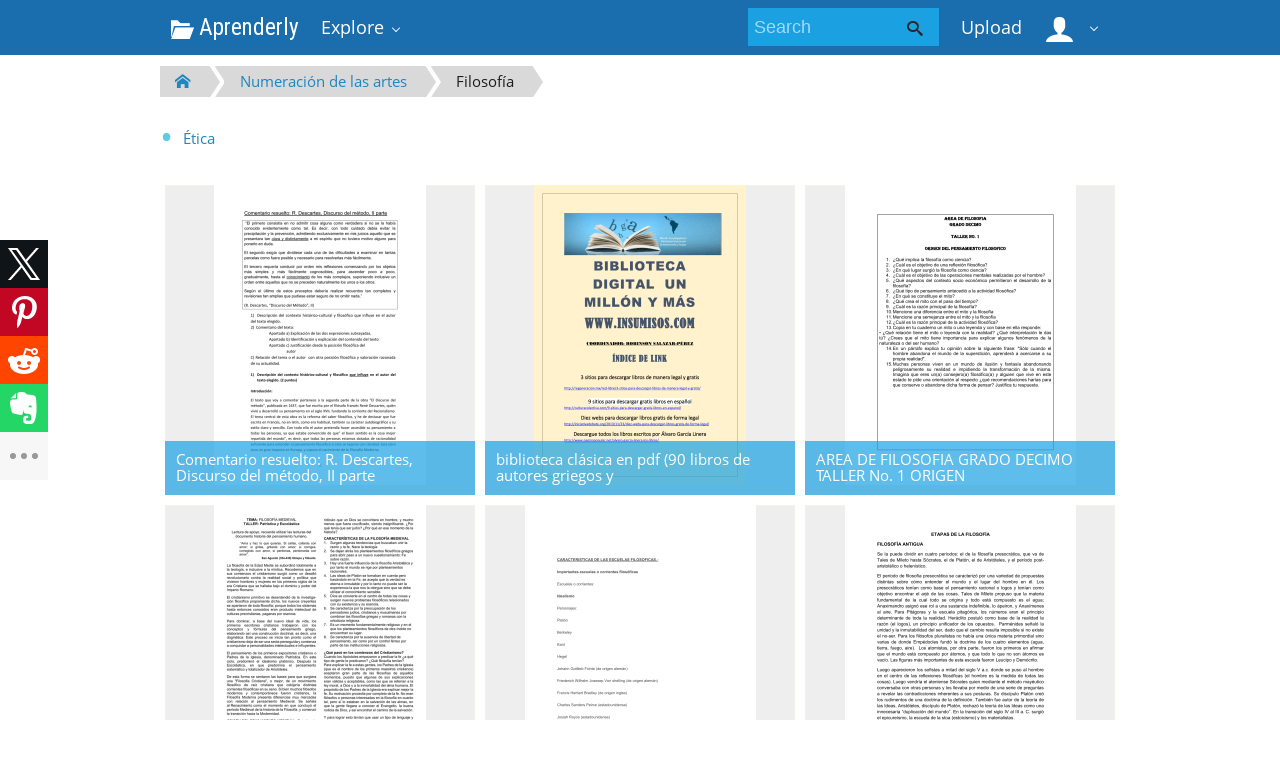

--- FILE ---
content_type: text/html;charset=UTF-8
request_url: https://aprenderly.com/catalog/Numeraci%C3%B3n+de+las+artes/Filosof%C3%ADa
body_size: 6454
content:



    

 
<!DOCTYPE html>
<html>
<head lang="en">
    <meta charset="UTF-8">
    <meta http-equiv="X-UA-Compatible" content="IE=edge">
    <meta name="viewport" content="width=device-width, initial-scale=1.0, maximum-scale=1.0, user-scalable=no">

            <title>Study documents, essay examples, research papers, course notes and other - aprenderly.com
  - Aprenderly</title>
        <meta property="og:title" content="Study documents, essay examples, research papers, course notes and other - aprenderly.com
  - Aprenderly">
    
    
    
            <link href="https://fonts.googleapis.com/css?family=Roboto+Condensed&display=swap" rel="stylesheet">

        <link rel="apple-touch-icon" sizes="180x180" href="/favicon/aprenderly/apple-touch-icon.png">
        <link rel="icon" type="image/png" sizes="32x32" href="/favicon/aprenderly/favicon-32x32.png">
        <link rel="icon" type="image/png" sizes="16x16" href="/favicon/aprenderly/favicon-16x16.png">
        <link rel="manifest" href="/favicon/aprenderly/site.webmanifest">
        <link rel="mask-icon" href="/favicon/aprenderly/safari-pinned-tab.svg" color="#5bbad5">
        <link rel="shortcut icon" href="/favicon/aprenderly/favicon.ico">
        <meta name="msapplication-TileColor" content="#ffffff">
        <meta name="msapplication-config" content="/favicon/aprenderly/browserconfig.xml">
        <meta name="theme-color" content="#ffffff">
    
    <link href="/theme/metroui/static/metro-ui@3.0.18/build/css/metro.css" rel="stylesheet">
    <link href="/theme/metroui/static/metro-ui@3.0.18/build/css/metro-colors.css" rel="stylesheet">
    <link href="/theme/metroui/static/metro-ui@3.0.18/build/css/metro-icons.css" rel="stylesheet">
    <link href="/theme/metroui/static/metro-ui@3.0.18/build/css/metro-responsive.css" rel="stylesheet">
    <link href="/theme/metroui/static/metro-ui@3.0.18/build/css/metro-rtl.css" rel="stylesheet">
    <link href="/theme/metroui/static/metro-ui@3.0.18/build/css/metro-schemes.css" rel="stylesheet">

    <link href="/theme/metroui/static/widgets.css" rel="stylesheet">
    <link href="/theme/metroui/static/common.css" rel="stylesheet">

    <script type="text/javascript">
        var gaUserId = 2;
        var gaUserType = 'empty';
    </script>

            
    
    

    <script async crossorigin="anonymous"
    src="https://pagead2.googlesyndication.com/pagead/js/adsbygoogle.js?client=ca-pub-4574181568230206"></script>
<!--script async crossorigin="anonymous" data-cfasync="false"
    src="https://pagead2.googlesyndication.com/pagead/js/adsbygoogle.js?client=ca-pub-7958472158675518"></script-->
<script>
(function(i,s,o,g,r,a,m){i['GoogleAnalyticsObject']=r;i[r]=i[r]||function(){
(i[r].q=i[r].q||[]).push(arguments)},i[r].l=1*new Date();a=s.createElement(o),
m=s.getElementsByTagName(o)[0];a.async=1;a.src=g;m.parentNode.insertBefore(a,m)
})(window,document,'script','https://www.google-analytics.com/analytics.js','ga');
ga('create', 'UA-110184623-2', 'auto');
ga('send', 'pageview');
</script>

</head>
<body>

        
    
<nav >
    <div class="app-bar bg-darkCyan" data-role="appbar">
        <div class="container">        <ul class="app-bar-menu">
            <li>
                <a class="nav-brand condensed" href="/">
                                            <i class="mif-folder-open"></i>
                                        Aprenderly
</a>
            </li>
            <li>
                <a class="dropdown-toggle" id="nav-catalog-link" href="#">
                    Explore                </a>
                <div class="app-bar-drop-container" id="nav-catalog"
                        data-role="dropdown" data-no-close="false"
                        data-toggle-element="#nav-catalog-link">
                    <div class="grid no-responsive">
                        <div class="row cells4">
                            <div class="cell">
                                <ul class="sidebar2 navy menu">
                                                                            <li  class="active" >
                                            <a href="#cat6">
                                                Ciencia
                                            </a>
                                        </li>
                                                                            <li >
                                            <a href="#cat11">
                                                Ciencias sociales
                                            </a>
                                        </li>
                                                                            <li >
                                            <a href="#cat39">
                                                Historia
                                            </a>
                                        </li>
                                                                            <li >
                                            <a href="#cat20">
                                                Ingeniería
                                            </a>
                                        </li>
                                                                            <li >
                                            <a href="#cat3">
                                                Matemáticas
                                            </a>
                                        </li>
                                                                            <li >
                                            <a href="#cat15">
                                                Negocio
                                            </a>
                                        </li>
                                                                            <li >
                                            <a href="#cat35">
                                                Numeración de las artes
                                            </a>
                                        </li>
                                                                    </ul>
                            </div>
                            <div class="cell colspan3">
                                                                                                    <div class="row  cells frame" id="cat3">
                                        <div class="cell">
                                            <h4>Top subcategories
</h4>
                                            <ul class="simple-list">
                                                                                                <li>
                                                    <a href="/catalog/Matem%C3%A1ticas/Advanced+Math">
                                                        Advanced Math
                                                    </a>
                                                                                                <li>
                                                    <a href="/catalog/Matem%C3%A1ticas/Estad%C3%ADsticas+y+Probabilidades">
                                                        Estadísticas y Probabilidades
                                                    </a>
                                                                                                <li>
                                                    <a href="/catalog/Matem%C3%A1ticas/Geometr%C3%ADa">
                                                        Geometría
                                                    </a>
                                                                                                <li>
                                                    <a href="/catalog/Matem%C3%A1ticas/Trigonometry">
                                                        Trigonometry
                                                    </a>
                                                                                                <li>
                                                    <a href="/catalog/Matem%C3%A1ticas/%C3%81lgebra">
                                                        Álgebra
                                                    </a>
                                                                                                <li>
                                                    <a href="/catalog/Matem%C3%A1ticas">
                                                        other
                                                        &rarr;
                                                    </a>
                                            </ul>
                                        </div>
                                                                            </div>
                                                                    <div class="row  cells frame" id="cat6">
                                        <div class="cell">
                                            <h4>Top subcategories
</h4>
                                            <ul class="simple-list">
                                                                                                <li>
                                                    <a href="/catalog/Ciencia/Astronom%C3%ADa">
                                                        Astronomía
                                                    </a>
                                                                                                <li>
                                                    <a href="/catalog/Ciencia/Biolog%C3%ADa">
                                                        Biología
                                                    </a>
                                                                                                <li>
                                                    <a href="/catalog/Ciencia/Ciencias+ambientales">
                                                        Ciencias ambientales
                                                    </a>
                                                                                                <li>
                                                    <a href="/catalog/Ciencia/Ciencias+de+la+Tierra">
                                                        Ciencias de la Tierra
                                                    </a>
                                                                                                <li>
                                                    <a href="/catalog/Ciencia/F%C3%ADsica">
                                                        Física
                                                    </a>
                                                                                                <li>
                                                    <a href="/catalog/Ciencia/Medicina">
                                                        Medicina
                                                    </a>
                                                                                                <li>
                                                    <a href="/catalog/Ciencia/Qu%C3%ADmica">
                                                        Química
                                                    </a>
                                                                                                <li>
                                                    <a href="/catalog/Ciencia">
                                                        other
                                                        &rarr;
                                                    </a>
                                            </ul>
                                        </div>
                                                                            </div>
                                                                    <div class="row  cells frame" id="cat11">
                                        <div class="cell">
                                            <h4>Top subcategories
</h4>
                                            <ul class="simple-list">
                                                                                                <li>
                                                    <a href="/catalog/Ciencias+sociales/Antropolog%C3%ADa">
                                                        Antropología
                                                    </a>
                                                                                                <li>
                                                    <a href="/catalog/Ciencias+sociales/Psicolog%C3%ADa">
                                                        Psicología
                                                    </a>
                                                                                                <li>
                                                    <a href="/catalog/Ciencias+sociales/Sociolog%C3%ADa">
                                                        Sociología
                                                    </a>
                                                                                                <li>
                                                    <a href="/catalog/Ciencias+sociales">
                                                        other
                                                        &rarr;
                                                    </a>
                                            </ul>
                                        </div>
                                                                            </div>
                                                                    <div class="row  cells frame" id="cat15">
                                        <div class="cell">
                                            <h4>Top subcategories
</h4>
                                            <ul class="simple-list">
                                                                                                <li>
                                                    <a href="/catalog/Negocio/Econom%C3%ADa">
                                                        Economía
                                                    </a>
                                                                                                <li>
                                                    <a href="/catalog/Negocio">
                                                        other
                                                        &rarr;
                                                    </a>
                                            </ul>
                                        </div>
                                                                            </div>
                                                                    <div class="row  cells frame" id="cat20">
                                        <div class="cell">
                                            <h4>Top subcategories
</h4>
                                            <ul class="simple-list">
                                                                                                <li>
                                                    <a href="/catalog/Ingenier%C3%ADa/Ciencias+de+la+computaci%C3%B3n">
                                                        Ciencias de la computación
                                                    </a>
                                                                                                <li>
                                                    <a href="/catalog/Ingenier%C3%ADa/Dise%C3%B1o+web">
                                                        Diseño web
                                                    </a>
                                                                                                <li>
                                                    <a href="/catalog/Ingenier%C3%ADa/Ingenier%C3%ADa+el%C3%A9ctrica">
                                                        Ingeniería eléctrica
                                                    </a>
                                                                                                <li>
                                                    <a href="/catalog/Ingenier%C3%ADa">
                                                        other
                                                        &rarr;
                                                    </a>
                                            </ul>
                                        </div>
                                                                            </div>
                                                                    <div class="row  cells frame" id="cat35">
                                        <div class="cell">
                                            <h4>Top subcategories
</h4>
                                            <ul class="simple-list">
                                                                                                <li>
                                                    <a href="/catalog/Numeraci%C3%B3n+de+las+artes/Arquitectura">
                                                        Arquitectura
                                                    </a>
                                                                                                <li>
                                                    <a href="/catalog/Numeraci%C3%B3n+de+las+artes/Artes+esc%C3%A9nicas">
                                                        Artes escénicas
                                                    </a>
                                                                                                <li>
                                                    <a href="/catalog/Numeraci%C3%B3n+de+las+artes/Ciencias+de+la+religi%C3%B3n">
                                                        Ciencias de la religión
                                                    </a>
                                                                                                <li>
                                                    <a href="/catalog/Numeraci%C3%B3n+de+las+artes/Comunicaci%C3%B3n">
                                                        Comunicación
                                                    </a>
                                                                                                <li>
                                                    <a href="/catalog/Numeraci%C3%B3n+de+las+artes/Escritura">
                                                        Escritura
                                                    </a>
                                                                                                <li>
                                                    <a href="/catalog/Numeraci%C3%B3n+de+las+artes/Filosof%C3%ADa">
                                                        Filosofía
                                                    </a>
                                                                                                <li>
                                                    <a href="/catalog/Numeraci%C3%B3n+de+las+artes/M%C3%BAsica">
                                                        Música
                                                    </a>
                                                                                                <li>
                                                    <a href="/catalog/Numeraci%C3%B3n+de+las+artes">
                                                        other
                                                        &rarr;
                                                    </a>
                                            </ul>
                                        </div>
                                                                            </div>
                                                                    <div class="row  cells frame" id="cat39">
                                        <div class="cell">
                                            <h4>Top subcategories
</h4>
                                            <ul class="simple-list">
                                                                                                <li>
                                                    <a href="/catalog/Historia/Edad+Antigua">
                                                        Edad Antigua
                                                    </a>
                                                                                                <li>
                                                    <a href="/catalog/Historia/Historia+de+Europa">
                                                        Historia de Europa
                                                    </a>
                                                                                                <li>
                                                    <a href="/catalog/Historia/Historia+de+los+Estados+Unidos+de+Am%C3%A9rica">
                                                        Historia de los Estados Unidos de América
                                                    </a>
                                                                                                <li>
                                                    <a href="/catalog/Historia/Historia+universal">
                                                        Historia universal
                                                    </a>
                                                                                                <li>
                                                    <a href="/catalog/Historia">
                                                        other
                                                        &rarr;
                                                    </a>
                                            </ul>
                                        </div>
                                                                            </div>
                                                            </div>
                        </div>
                    </div>
                </div>
            </li>
        </ul>
                    <div class="app-bar-element place-right">
                <a class="dropdown-toggle fg-white">
                    <i class="mif-user mif-2x"></i>&nbsp;
                </a>
                <div class="app-bar-drop-container place-right"
                        data-role="dropdown" data-no-close="true">
                    <div class="padding20">
                                                    <a class="no-wrap" href="/login">
                                Sign in                            </a>
                            <a class="no-wrap" href="/registration">
                                Sign up                            </a>
                                            </div>
                </div>
            </div>
        
                    <a class="app-bar-element place-right no-phone" href="/uploadform"
                    onclick="return _ym('document_upload', true)">
                Upload            </a>
        
        <div class="app-bar-element place-right no-phone">
            <form class="nav-search" action="/search/">
                <div class="input-control text bg-cyan" data-role="input">
                    <input class="fg-white bg-inherit no-border"                           type="text" name="q" placeholder="Search">
                    <button class="button bg-inherit no-border">
                        <i class="mif-search"></i>
                    </button>
                </div>
            </form>
        </div>
        </div>    </div>
</nav>

<main class="container">
            





<section class="pure_catalog">
    <ul class="breadcrumbs no-pc">
        <li><a href="/catalog"><i class="icon mif-home"></i></a></li>
				            <li><a href="/catalog/Numeraci%C3%B3n+de+las+artes">Numeración de las artes</a></li>
		            <li><a href="/catalog/Numeraci%C3%B3n+de+las+artes/Filosof%C3%ADa">Filosofía</a></li>
		    </ul>
    <ul class="breadcrumbs2 no-tablet">
        <li><a href="/catalog"><i class="icon mif-home"></i></a></li>
				            <li><a href="/catalog/Numeraci%C3%B3n+de+las+artes">Numeración de las artes</a></li>
		            <li><a href="/catalog/Numeraci%C3%B3n+de+las+artes/Filosof%C3%ADa">Filosofía</a></li>
		    </ul>

	<div class="grid">
		<div class="row cells2">
													<div class="cell">
					<ul class="simple-list">
																					<li><a href="/catalog/Numeraci%C3%B3n+de+las+artes/Filosof%C3%ADa/%C3%89tica">Ética</a></li>
																		</ul>
				</div>
							<div class="cell">
					<ul class="simple-list">
											</ul>
				</div>
					</div>
	</div>
</section>

	<style>.tile-label { left: 0 !important; right: 0; margin: 0; padding: .625rem !important; }</style>
	<div class="tile-container">
					<a class="tile tile-large" href="/doc/2947070/comentario-resuelto--r.-descartes--discurso-del-m%C3%A9todo--i...">
				<div class="tile-content zooming">
					<div class="slide align-center">
						<img src="//s1.aprenderly.com/store/data/002947070_1-b98f5e469d587e4faee38f12db9878fd-300x300.png">
					</div>
					<h5 class="tile-label op-default fg-white">Comentario resuelto: R. Descartes, Discurso del m&eacute;todo, II parte</h5>
				</div>
			</a>
					<a class="tile tile-large" href="/doc/980578/biblioteca-cl%C3%A1sica-en-pdf--90-libros-de-autores-griegos-y">
				<div class="tile-content zooming">
					<div class="slide align-center">
						<img src="//s1.aprenderly.com/store/data/000980578_1-f120de25d08611130000311b76751f32-300x300.png">
					</div>
					<h5 class="tile-label op-default fg-white">biblioteca cl&aacute;sica en pdf (90 libros de autores griegos y</h5>
				</div>
			</a>
					<a class="tile tile-large" href="/doc/2654710/area-de-filosofia-grado-decimo-taller-no.-1-origen">
				<div class="tile-content zooming">
					<div class="slide align-center">
						<img src="//s1.aprenderly.com/store/data/002654710_1-611db2979f7bd03db0fe16273fce96e1-300x300.png">
					</div>
					<h5 class="tile-label op-default fg-white">AREA DE FILOSOFIA GRADO DECIMO TALLER No. 1 ORIGEN</h5>
				</div>
			</a>
					<a class="tile tile-large" href="/doc/2763045/tema--filosof%C3%ADa-medieval-taller--patr%C3%ADstica-y">
				<div class="tile-content zooming">
					<div class="slide align-center">
						<img src="//s1.aprenderly.com/store/data/002763045_1-da5772b63c11f4926f7274de7e549acf-300x300.png">
					</div>
					<h5 class="tile-label op-default fg-white">TEMA: FILOSOF&Iacute;A MEDIEVAL TALLER: Patr&iacute;stica y</h5>
				</div>
			</a>
					<a class="tile tile-large" href="/doc/732010/caracteristicas-de-las-escuelas-filosoficas">
				<div class="tile-content zooming">
					<div class="slide align-center">
						<img src="//s1.aprenderly.com/store/data/000732010_1-e869a23485f0010ddc35397f8ef0696d-300x300.png">
					</div>
					<h5 class="tile-label op-default fg-white">CARACTERISTICAS DE LAS ESCUELAS FILOSOFICAS</h5>
				</div>
			</a>
					<a class="tile tile-large" href="/doc/192458/etapas-de-la-filosof%C3%ADa-filosof%C3%ADa-antigua-se-la-puede">
				<div class="tile-content zooming">
					<div class="slide align-center">
						<img src="//s1.aprenderly.com/store/data/000192458_1-7d0946ac8f5862d05795a86085428134-300x300.png">
					</div>
					<h5 class="tile-label op-default fg-white">ETAPAS DE LA FILOSOF&Iacute;A FILOSOF&Iacute;A ANTIGUA Se la puede</h5>
				</div>
			</a>
					<a class="tile tile-large" href="/doc/3062823/11---colegios-arquidiocesanos">
				<div class="tile-content zooming">
					<div class="slide align-center">
						<img src="//s1.aprenderly.com/store/data/003062823_1-bbad83e43e4b55cd7520e6b7d00003df-300x300.png">
					</div>
					<h5 class="tile-label op-default fg-white">11 - Colegios Arquidiocesanos</h5>
				</div>
			</a>
					<a class="tile tile-large" href="/doc/828481/introduccion-a-la-filosofia">
				<div class="tile-content zooming">
					<div class="slide align-center">
						<img src="//s1.aprenderly.com/store/data/000828481_1-c09261cf48aac15d5536d18623c9e7fe-300x300.png">
					</div>
					<h5 class="tile-label op-default fg-white">Introduccion a la filosofia</h5>
				</div>
			</a>
					<a class="tile tile-large" href="/doc/687238/relacion-de-la-filosofia-con-otras-disciplinas-del">
				<div class="tile-content zooming">
					<div class="slide align-center">
						<img src="//s1.aprenderly.com/store/data/000687238_1-fd0ca92ad6c89db93ff1309f9c677255-300x300.png">
					</div>
					<h5 class="tile-label op-default fg-white">RELACION DE LA FILOSOFIA CON OTRAS DISCIPLINAS DEL</h5>
				</div>
			</a>
					<a class="tile tile-large" href="/doc/890796/taller-filos%C3%B3fico-el-logos">
				<div class="tile-content zooming">
					<div class="slide align-center">
						<img src="//s1.aprenderly.com/store/data/000890796_1-6f9b34728af151a8bf28f958e5b54db6-300x300.png">
					</div>
					<h5 class="tile-label op-default fg-white">taller filos&oacute;fico el logos</h5>
				</div>
			</a>
					<a class="tile tile-large" href="/doc/2347540/la-filosof%C3%ADa-es-un-af%C3%A1n-de-saber-libre-y-desinteresado">
				<div class="tile-content zooming">
					<div class="slide align-center">
						<img src="//s1.aprenderly.com/store/data/002347540_1-ae9af7d9b08db9908afab62504b1776b-300x300.png">
					</div>
					<h5 class="tile-label op-default fg-white">La filosof&iacute;a es un af&aacute;n de saber libre y desinteresado</h5>
				</div>
			</a>
					<a class="tile tile-large" href="/doc/1462470/los-primeros-fil%C3%B3sofos---colegios-arquidiocesanos">
				<div class="tile-content zooming">
					<div class="slide align-center">
						<img src="//s1.aprenderly.com/store/data/001462470_1-e8c6ea99049ddcf372b1a10ed24470b4-300x300.png">
					</div>
					<h5 class="tile-label op-default fg-white">los primeros fil&oacute;sofos - Colegios Arquidiocesanos</h5>
				</div>
			</a>
					<a class="tile tile-large" href="/doc/1219188/gu%C3%ADa-taller-%231-filosof%C3%ADa-grado-8%C2%B0">
				<div class="tile-content zooming">
					<div class="slide align-center">
						<img src="//s1.aprenderly.com/store/data/001219188_1-c8c473a51737164a74839346243b6cfd-300x300.png">
					</div>
					<h5 class="tile-label op-default fg-white">GU&Iacute;A-TALLER #1 FILOSOF&Iacute;A GRADO 8&deg;</h5>
				</div>
			</a>
					<a class="tile tile-large" href="/doc/2678540/el-mito-de-la-caverna...-a--%C2%BFcu%C3%A1l-es-el-objetivo-fundamental">
				<div class="tile-content zooming">
					<div class="slide align-center">
						<img src="//s1.aprenderly.com/store/data/002678540_1-a7f13d8aceecbf1c42f301cb07e5c0ab-300x300.png">
					</div>
					<h5 class="tile-label op-default fg-white">EL MITO DE LA CAVERNA... A) &iquest;Cu&aacute;l es el objetivo fundamental</h5>
				</div>
			</a>
					<a class="tile tile-large" href="/doc/2271909/escuelas-presocr%C3%A1ticas">
				<div class="tile-content zooming">
					<div class="slide align-center">
						<img src="//s1.aprenderly.com/store/data/002271909_1-dbd5f6d7172223530ff267810baa14e8-300x300.png">
					</div>
					<h5 class="tile-label op-default fg-white">Escuelas Presocr&aacute;ticas</h5>
				</div>
			</a>
					<a class="tile tile-large" href="/doc/724902/preguntas-sobre-la-filosof%C3%ADa-de-san-agust%C3%ADn">
				<div class="tile-content zooming">
					<div class="slide align-center">
						<img src="//s1.aprenderly.com/store/data/000724902_1-72341e810ae397668865dc941458650b-300x300.png">
					</div>
					<h5 class="tile-label op-default fg-white">preguntas sobre la filosof&iacute;a de san agust&iacute;n</h5>
				</div>
			</a>
					<a class="tile tile-large" href="/doc/242755/el-pensamiento-filos%C3%B3fico-de-juan-bautista-alberdi">
				<div class="tile-content zooming">
					<div class="slide align-center">
						<img src="//s1.aprenderly.com/store/data/000242755_1-625ff3c991faa57b22ed5b40e16e7fcf-300x300.png">
					</div>
					<h5 class="tile-label op-default fg-white">El pensamiento filos&oacute;fico de Juan Bautista Alberdi</h5>
				</div>
			</a>
					<a class="tile tile-large" href="/doc/2978378/1--revista-ahf-n%C2%BA-20---asociaci%C3%B3n-de-hispanismo-filos%C3%B3fico">
				<div class="tile-content zooming">
					<div class="slide align-center">
						<img src="//s1.aprenderly.com/store/data/002978378_1-52c9a3bde4b0c5aa5317e1e0b2165077-300x300.png">
					</div>
					<h5 class="tile-label op-default fg-white">1) Revista AHF N&ordm; 20 - Asociaci&oacute;n de Hispanismo Filos&oacute;fico</h5>
				</div>
			</a>
					<a class="tile tile-large" href="/doc/3475563/los-valores-y-los-bienes-educativos">
				<div class="tile-content zooming">
					<div class="slide align-center">
						<img src="//s1.aprenderly.com/store/data/003475563_2-78cd71665639d4d4e7af191bb18e1c0c-300x300.png">
					</div>
					<h5 class="tile-label op-default fg-white">los valores y los bienes educativos</h5>
				</div>
			</a>
					<a class="tile tile-large" href="/doc/3470617/revista-de-hispanismo-filos%C3%B3fico">
				<div class="tile-content zooming">
					<div class="slide align-center">
						<img src="//s1.aprenderly.com/store/data/003470617_2-577ff93a2957c4f7a37840296e3ac6d9-300x300.png">
					</div>
					<h5 class="tile-label op-default fg-white">revista de Hispanismo Filos&oacute;fico</h5>
				</div>
			</a>
					<a class="tile tile-large" href="/doc/1447142/filosof%C3%ADa-ii---cecyt-11">
				<div class="tile-content zooming">
					<div class="slide align-center">
						<img src="//s1.aprenderly.com/store/data/001447142_1-e0e7de392c6668a4662901dc24b75a38-300x300.png">
					</div>
					<h5 class="tile-label op-default fg-white">Filosof&iacute;a II - CECyT 11</h5>
				</div>
			</a>
			</div>

				
		<div class="pagination  pagination-lg ">

		
	
																										            <a class="item current">1</a>
					            <a class="item" href="/catalog/Numeraci%C3%B3n+de+las+artes/Filosof%C3%ADa/2">2</a>
							            <a class="item" href="/catalog/Numeraci%C3%B3n+de+las+artes/Filosof%C3%ADa/3">3</a>
							            <a class="item" href="/catalog/Numeraci%C3%B3n+de+las+artes/Filosof%C3%ADa/4">4</a>
							            <a class="item" href="/catalog/Numeraci%C3%B3n+de+las+artes/Filosof%C3%ADa/5">5</a>
					
			            <span class="item spaces">...</span>
		        <a class="item" href="/catalog/Numeraci%C3%B3n+de+las+artes/Filosof%C3%ADa/509">509</a>
	
		        <a class="item" href="/catalog/Numeraci%C3%B3n+de+las+artes/Filosof%C3%ADa/2">&gt;</a>
	</div>
	
</main>

<footer class="fg-white">
            <div class="bg-gray">
            <div class="container padding20 no-padding-width">
                El centro de tesis, documentos, publicaciones y recursos educativos más amplio de la Red.
            </div>
        </div>
    <div class="bg-grayDark"><div class="container">
    
    <ul class="horizontal-menu compact fg-inherit">
        <li>
            <a class="no-padding-left" href="/">
                aprenderly.com &copy; 2026
            </a>
        </li>
                                    <li class="place-right">
                <a class="no-padding-right" href="/gdpr">
                    GDPR                </a>
            </li>
                    <li class="place-right">
                <a class="no-padding-right" href="/privacy">
                    Privacy                </a>
            </li>
                    <li class="place-right">
                <a class="no-padding-right" href="/terms">
                    Terms                </a>
            </li>
                <li class="place-right">
            <a href="/abuse">
                Report            </a>
        </li>
    </ul>

        </div></div>
    </footer>

<script src="/theme/common/static/jquery@3.6.0/dist/jquery.min.js"></script>
<script src="/theme/metroui/static/metro-ui@3.0.18/build/js/metro.js"></script>

<script>
var FileAPI =
{
    debug: false,
    withCredentials: false,
    staticPath: '/theme/common/static/fileapi@2.2.0/dist/',
    storeUrl: '//s1.aprenderly.com/store/upload',
    currentUserId: '2' || 2,
    afterUploadRedirect: '//aprenderly.com/afterupload'
            .replace(window.location.hostname, window.location.host)
};
</script>
<script src="/theme/common/static/fileapi@2.2.0/dist/FileAPI.html5.min.js"></script>

<script src="/theme/metroui/static/widgets.js"></script>
<script src="/theme/metroui/static/common.js"></script>



<script type="text/javascript" >
(function(m,e,t,r,i,k,a){m[i]=m[i]||function(){(m[i].a=m[i].a||[]).push(arguments)};
m[i].l=1*new Date();k=e.createElement(t),a=e.getElementsByTagName(t)[0],k.async=1,k.src=r,a.parentNode.insertBefore(k,a)})
(window, document, "script", "https://mc.yandex.ru/metrika/tag.js", "ym");

ym(45188256, 'init',
{
    id:45188256,
    clickmap:true,
    trackLinks:true,
    accurateTrackBounce:true,
    webvisor:true
});
function _ym(target, params, callback, ctx)
{
	ym('45188256', 'reachGoal', target,
		typeof params === 'object' ? params : undefined, callback, ctx);
	if (typeof params === 'boolean')
	{
		return params;
	}
}
</script>
<noscript><div><img src="https://mc.yandex.ru/watch/45188256" style="position:absolute; left:-9999px;" alt="" /></div></noscript>

<link rel="stylesheet" type="text/css" href="//cdnjs.cloudflare.com/ajax/libs/cookieconsent2/3.1.0/cookieconsent.min.css" />
<style>
@media screen and (max-width: 768px)
{
.cc-revoke
{
    display: none;
}}
</style>
<script src="//cdnjs.cloudflare.com/ajax/libs/cookieconsent2/3.1.0/cookieconsent.min.js"></script>
<script>
window.addEventListener("load", function() {
window.cookieconsent.initialise(
{
    content:
    {
        href: "https://aprenderly.com/dmca",
		message: 'Este sitio web utiliza cookies para garantizar que obtenga la mejor experiencia en nuestro sitio web.',
		allow: 'Permitir cookies',
		deny: 'Disminución',
		link: 'Aprende más',
		policy: 'Política de cookies'
    },
	location: true,
	palette:
    {
		button:
        {
            background: "#fff",
            text: "#237afc"
        },
        popup:
        {
            background: "#007bff"
        },
    },
	position: "bottom-right",
	revokable: true,
	theme: "classic",
	type: "opt-in",

	onStatusChange: function(status) {}
})});
</script>


<script src="https://yastatic.net/share2/share.js" async></script>
<div class="ya-share2" data-direction="vertical" data-size="l" data-lang="en" data-limit="4"
    data-services="facebook,twitter,pinterest,reddit,evernote,pocket,whatsapp,telegram"></div>

<script defer src="https://static.cloudflareinsights.com/beacon.min.js/vcd15cbe7772f49c399c6a5babf22c1241717689176015" integrity="sha512-ZpsOmlRQV6y907TI0dKBHq9Md29nnaEIPlkf84rnaERnq6zvWvPUqr2ft8M1aS28oN72PdrCzSjY4U6VaAw1EQ==" data-cf-beacon='{"version":"2024.11.0","token":"b7fd75a023d044ae94664616dc64ab66","r":1,"server_timing":{"name":{"cfCacheStatus":true,"cfEdge":true,"cfExtPri":true,"cfL4":true,"cfOrigin":true,"cfSpeedBrain":true},"location_startswith":null}}' crossorigin="anonymous"></script>
</body>
</html>


--- FILE ---
content_type: text/html; charset=utf-8
request_url: https://www.google.com/recaptcha/api2/aframe
body_size: 266
content:
<!DOCTYPE HTML><html><head><meta http-equiv="content-type" content="text/html; charset=UTF-8"></head><body><script nonce="6vlclZlcPooWwBtysRMGgw">/** Anti-fraud and anti-abuse applications only. See google.com/recaptcha */ try{var clients={'sodar':'https://pagead2.googlesyndication.com/pagead/sodar?'};window.addEventListener("message",function(a){try{if(a.source===window.parent){var b=JSON.parse(a.data);var c=clients[b['id']];if(c){var d=document.createElement('img');d.src=c+b['params']+'&rc='+(localStorage.getItem("rc::a")?sessionStorage.getItem("rc::b"):"");window.document.body.appendChild(d);sessionStorage.setItem("rc::e",parseInt(sessionStorage.getItem("rc::e")||0)+1);localStorage.setItem("rc::h",'1769297924940');}}}catch(b){}});window.parent.postMessage("_grecaptcha_ready", "*");}catch(b){}</script></body></html>

--- FILE ---
content_type: application/javascript
request_url: https://aprenderly.com/theme/common/static/fileapi@2.2.0/dist/FileAPI.html5.min.js
body_size: 12907
content:
/*! FileAPI 2.1.1 - BSD | git://github.com/mailru/FileAPI.git */
!function(a){"use strict";var b=a.HTMLCanvasElement&&a.HTMLCanvasElement.prototype,c=a.Blob&&function(){try{return Boolean(new Blob)}catch(a){return!1}}(),d=c&&a.Uint8Array&&function(){try{return 100===new Blob([new Uint8Array(100)]).size}catch(a){return!1}}(),e=a.BlobBuilder||a.WebKitBlobBuilder||a.MozBlobBuilder||a.MSBlobBuilder,f=(c||e)&&a.atob&&a.ArrayBuffer&&a.Uint8Array&&function(a){var b,f,g,h,i,j;for(b=a.split(",")[0].indexOf("base64")>=0?atob(a.split(",")[1]):decodeURIComponent(a.split(",")[1]),f=new ArrayBuffer(b.length),g=new Uint8Array(f),h=0;h<b.length;h+=1)g[h]=b.charCodeAt(h);return i=a.split(",")[0].split(":")[1].split(";")[0],c?new Blob([d?g:f],{type:i}):(j=new e,j.append(f),j.getBlob(i))};a.HTMLCanvasElement&&!b.toBlob&&(b.mozGetAsFile?b.toBlob=function(a,c,d){a(d&&b.toDataURL&&f?f(this.toDataURL(c,d)):this.mozGetAsFile("blob",c))}:b.toDataURL&&f&&(b.toBlob=function(a,b,c){a(f(this.toDataURL(b,c)))})),a.dataURLtoBlob=f}(window),function(a,b){"use strict";function c(a,b,c,d,e){var f={type:c.type||c,target:a,result:d};Z(f,e),b(f)}function d(a){return A&&!!A.prototype["readAs"+a]}function e(a,e,f,g){if(da.isBlob(a)&&d(f)){var h=new A;$(h,T,function b(d){var f=d.type;"progress"==f?c(a,e,d,d.target.result,{loaded:d.loaded,total:d.total}):"loadend"==f?(_(h,T,b),h=null):c(a,e,d,d.target.result)});try{g?h["readAs"+f](a,g):h["readAs"+f](a)}catch(d){c(a,e,"error",b,{error:d.toString()})}}else c(a,e,"error",b,{error:"filreader_not_support_"+f})}function f(a,b){if(!a.type&&(u||a.size%4096==0&&a.size<=102400))if(A)try{var c=new A;aa(c,T,function(a){var d="error"!=a.type;d?(null!=c.readyState&&c.readyState!==c.LOADING||c.abort(),b(d)):b(!1,c.error)}),c.readAsDataURL(a)}catch(a){b(!1,a)}else b(null,new Error("FileReader is not supported"));else b(!0)}function g(a){return a&&(a.isFile||a.isDirectory)}function h(a){var b;return a.getAsEntry?b=a.getAsEntry():a.webkitGetAsEntry&&(b=a.webkitGetAsEntry()),b}function i(a,b){if(a)if(a.isFile)a.file(function(c){c.fullPath=a.fullPath,b(!1,[c],[c])},function(c){a.error=c,b("FileError.code: "+c.code,[],[a])});else if(a.isDirectory){var c=a.createReader(),d=!0,e=[],f=[a],g=function(c){a.error=c,b("DirectoryError.code: "+c.code,e,f)},j=function h(j){d&&(d=!1,j.length||(a.error=new Error("directory is empty"))),j.length?da.afor(j,function(a,b){i(b,function(b,d,i){b||(e=e.concat(d)),f=f.concat(i),a?a():c.readEntries(h,g)})}):b(!1,e,f)};c.readEntries(j,g)}else i(h(a),b);else{var k=new Error("invalid entry");a=new Object(a),a.error=k,b(k.message,[],[a])}}function j(a){var b={};return Y(a,function(a,c){a&&"object"==typeof a&&void 0===a.nodeType&&(a=Z({},a)),b[c]=a}),b}function k(a){return M.test(a&&a.tagName)}function l(a){return(a.originalEvent||a||"").dataTransfer||{}}function m(a){var b;for(b in a)if(a.hasOwnProperty(b)&&!(a[b]instanceof Object||"overlay"===b||"filter"===b))return!0;return!1}var n,o,p=1,q=function(){},r=a.document,s=r.doctype||{},t=a.navigator.userAgent,u=/safari\//i.test(t)&&!/chrome\//i.test(t),v=/iemobile\//i.test(t),w=!u&&/chrome\//i.test(t)&&"http:"===a.location.protocol,x=a.createObjectURL&&a||a.URL&&URL.revokeObjectURL&&URL||a.webkitURL&&webkitURL,y=a.Blob,z=a.File,A=a.FileReader,B=a.FormData,C=a.XMLHttpRequest,D=a.jQuery,E=!(!(z&&A&&(a.Uint8Array||B||C.prototype.sendAsBinary))||u&&/windows/i.test(t)&&!v),F=E&&"withCredentials"in new C,G=E&&!!y&&!!(y.prototype.webkitSlice||y.prototype.mozSlice||y.prototype.slice),H=(""+"".normalize).indexOf("[native code]")>0,I=a.dataURLtoBlob,J=/img/i,K=/canvas/i,L=/img|canvas/i,M=/input/i,N=/^data:[^,]+,/,O={}.toString,P=a.Math,Q=function(b){return b=new a.Number(P.pow(1024,b)),b.from=function(a){return P.round(a*this)},b},R={},S=[],T="abort progress error load loadend",U="status statusText readyState response responseXML responseText responseBody".split(" "),V="currentTarget",W="preventDefault",X=function(a){return a&&"length"in a},Y=function(a,b,c){if(a)if(X(a))for(var d=0,e=a.length;d<e;d++)d in a&&b.call(c,a[d],d,a);else for(var f in a)a.hasOwnProperty(f)&&b.call(c,a[f],f,a)},Z=function(a){for(var b=arguments,c=1,d=function(b,c){a[c]=b};c<b.length;c++)Y(b[c],d);return a},$=function(a,b,c){if(a){var d=da.uid(a);R[d]||(R[d]={});var e=A&&a&&a instanceof A;Y(b.split(/\s+/),function(b){D&&!e?D.event.add(a,b,c):(R[d][b]||(R[d][b]=[]),R[d][b].push(c),a.addEventListener?a.addEventListener(b,c,!1):a.attachEvent?a.attachEvent("on"+b,c):a["on"+b]=c)})}},_=function(a,b,c){if(a){var d=da.uid(a),e=R[d]||{},f=A&&a&&a instanceof A;Y(b.split(/\s+/),function(b){if(D&&!f)D.event.remove(a,b,c);else{for(var d=e[b]||[],g=d.length;g--;)if(d[g]===c){d.splice(g,1);break}a.addEventListener?a.removeEventListener(b,c,!1):a.detachEvent?a.detachEvent("on"+b,c):a["on"+b]=null}})}},aa=function(a,b,c){$(a,b,function d(e){_(a,b,d),c(e)})},ba=function(b){return b.target||(b.target=a.event&&a.event.srcElement||r),3===b.target.nodeType&&(b.target=b.target.parentNode),b},ca=function(a){var b=r.createElement("input");return b.setAttribute("type","file"),a in b},da={version:"2.1.1",cors:!1,html5:!0,media:!1,formData:!0,multiPassResize:!0,insecureChrome:w,debug:!1,pingUrl:!1,multiFlash:!1,flashAbortTimeout:0,withCredentials:!0,staticPath:"./dist/",flashUrl:0,flashImageUrl:0,postNameConcat:function(a,b){return a+(null!=b?"["+b+"]":"")},ext2mime:{jpg:"image/jpeg",tif:"image/tiff",txt:"text/plain"},accept:{"image/*":"art bm bmp dwg dxf cbr cbz fif fpx gif ico iefs jfif jpe jpeg jpg jps jut mcf nap nif pbm pcx pgm pict pm png pnm qif qtif ras rast rf rp svf tga tif tiff xbm xbm xpm xwd","audio/*":"m4a flac aac rm mpa wav wma ogg mp3 mp2 m3u mod amf dmf dsm far gdm imf it m15 med okt s3m stm sfx ult uni xm sid ac3 dts cue aif aiff wpl ape mac mpc mpp shn wv nsf spc gym adplug adx dsp adp ymf ast afc hps xs","video/*":"m4v 3gp nsv ts ty strm rm rmvb m3u ifo mov qt divx xvid bivx vob nrg img iso pva wmv asf asx ogm m2v avi bin dat dvr-ms mpg mpeg mp4 mkv avc vp3 svq3 nuv viv dv fli flv wpl"},uploadRetry:0,networkDownRetryTimeout:5e3,chunkSize:0,chunkUploadRetry:0,chunkNetworkDownRetryTimeout:2e3,KB:Q(1),MB:Q(2),GB:Q(3),TB:Q(4),EMPTY_PNG:"[data-uri]",expando:"fileapi"+(new Date).getTime(),uid:function(a){return a?a[da.expando]=a[da.expando]||da.uid():(++p,da.expando+p)},log:function(){da.debug&&n&&(o?console.log.apply(console,arguments):console.log([].join.call(arguments," ")))},newImage:function(a,b){var c=r.createElement("img");return b&&da.event.one(c,"error load",function(a){b("error"==a.type,c),c=null}),c.src=a,c},getXHR:function(){var b;if(C)b=new C;else if(a.ActiveXObject)try{b=new ActiveXObject("MSXML2.XMLHttp.3.0")}catch(a){b=new ActiveXObject("Microsoft.XMLHTTP")}return b},isArray:X,support:{dnd:F&&"ondrop"in r.createElement("div"),cors:F,html5:E,chunked:G,dataURI:!0,accept:ca("accept"),multiple:ca("multiple")},event:{on:$,off:_,one:aa,fix:ba},throttle:function(b,c){var d,e;return function(){e=arguments,d||(b.apply(a,e),d=setTimeout(function(){d=0,b.apply(a,e)},c))}},F:function(){},parseJSON:function(b){return a.JSON&&JSON.parse?JSON.parse(b):new Function("return ("+b.replace(/([\r\n])/g,"\\$1")+");")()},trim:function(a){return a=String(a),a.trim?a.trim():a.replace(/^\s+|\s+$/g,"")},defer:function(){var a,c,d=[],e={resolve:function(b,f){for(e.resolve=q,c=b||!1,a=f;f=d.shift();)f(c,a)},then:function(e){c!==b?e(c,a):d.push(e)}};return e},queue:function(a){var b=0,c=0,d=!1,e=!1,f={inc:function(){c++},next:function(){b++,setTimeout(f.check,0)},check:function(){b>=c&&!d&&f.end()},isFail:function(){return d},fail:function(){!d&&a(d=!0)},end:function(){e||(e=!0,a())}};return f},each:Y,afor:function(a,b){var c=0,d=a.length;X(a)&&d--?function e(){b(d!=c&&e,a[c],c++)}():b(!1)},extend:Z,isFile:function(a){return"[object File]"===O.call(a)},isBlob:function(a){return this.isFile(a)||"[object Blob]"===O.call(a)},isCanvas:function(a){return a&&K.test(a.nodeName)},getFilesFilter:function(a){return a="string"==typeof a?a:a.getAttribute&&a.getAttribute("accept")||"",a?new RegExp("("+a.replace(/\./g,"\\.").replace(/,/g,"|")+")$","i"):/./},readAsDataURL:function(a,b){da.isCanvas(a)?c(a,b,"load",da.toDataURL(a)):e(a,b,"DataURL")},readAsBinaryString:function(a,b){d("BinaryString")?e(a,b,"BinaryString"):e(a,function(a){if("load"==a.type)try{a.result=da.toBinaryString(a.result)}catch(b){a.type="error",a.message=b.toString()}b(a)},"DataURL")},readAsArrayBuffer:function(a,b){e(a,b,"ArrayBuffer")},readAsText:function(a,b,c){c||(c=b,b="utf-8"),e(a,c,"Text",b)},toDataURL:function(a,b){return"string"==typeof a?a:a.toDataURL?a.toDataURL(b||"image/png"):void 0},toBinaryString:function(b){return a.atob(da.toDataURL(b).replace(N,""))},readAsImage:function(a,d,e){if(da.isBlob(a))if(x){var f=x.createObjectURL(a);f===b?c(a,d,"error"):da.readAsImage(f,d,e)}else da.readAsDataURL(a,function(b){"load"==b.type?da.readAsImage(b.result,d,e):(e||"error"==b.type)&&c(a,d,b,null,{loaded:b.loaded,total:b.total})});else if(da.isCanvas(a))c(a,d,"load",a);else if(J.test(a.nodeName))if(a.complete)c(a,d,"load",a);else{var g="error abort load";aa(a,g,function b(e){"load"==e.type&&x&&x.revokeObjectURL(a.src),_(a,g,b),c(a,d,e,a)})}else if(a.iframe)c(a,d,{type:"error"});else{var h=da.newImage(a.dataURL||a);da.readAsImage(h,d,e)}},checkFileObj:function(a){var b={},c=da.accept;return"object"==typeof a?b=a:b.name=(a+"").split(/\\|\//g).pop(),null==b.type&&(b.type=b.name.split(".").pop()),Y(c,function(a,c){a=new RegExp(a.replace(/\s/g,"|"),"i"),(a.test(b.type)||da.ext2mime[b.type])&&(b.type=da.ext2mime[b.type]||c.split("/")[0]+"/"+b.type)}),b},getDropFiles:function(a,b){var c,d=[],e=[],j=l(a),k=j.files,m=j.items,n=X(m)&&m[0]&&h(m[0]),o=da.queue(function(){b(d,e)});if(n)if(H&&k){var p,q,r=k.length;for(c=new Array(r);r--;){p=k[r];try{q=h(m[r])}catch(a){da.log("[err] getDropFiles: ",a),q=null}g(q)&&(q.isDirectory||q.isFile&&p.name==p.name.normalize("NFC"))?c[r]=q:c[r]=p}}else c=m;else c=k;Y(c||[],function(a){o.inc();try{n&&g(a)?i(a,function(a,b,c){a?da.log("[err] getDropFiles:",a):d.push.apply(d,b),e.push.apply(e,c),o.next()}):f(a,function(b,c){b?d.push(a):a.error=c,e.push(a),o.next()})}catch(a){o.next(),da.log("[err] getDropFiles: ",a)}}),o.check()},getFiles:function(a,b,c){var d=[];return c?(da.filterFiles(da.getFiles(a),b,c),null):(a.jquery&&(a.each(function(){d=d.concat(da.getFiles(this))}),a=d,d=[]),"string"==typeof b&&(b=da.getFilesFilter(b)),a.originalEvent?a=ba(a.originalEvent):a.srcElement&&(a=ba(a)),a.dataTransfer?a=a.dataTransfer:a.target&&(a=a.target),a.files?(d=a.files,E||(d[0].blob=a,d[0].iframe=!0)):!E&&k(a)?da.trim(a.value)&&(d=[da.checkFileObj(a.value)],d[0].blob=a,d[0].iframe=!0):X(a)&&(d=a),da.filter(d,function(a){return!b||b.test(a.name)}))},getTotalSize:function(a){for(var b=0,c=a&&a.length;c--;)b+=a[c].size;return b},getInfo:function(a,b){var c={},d=S.concat();da.isBlob(a)?function e(){var f=d.shift();f?f.test(a.type)?f(a,function(a,d){a?b(a):(Z(c,d),e())}):e():b(!1,c)}():b("not_support_info",c)},addInfoReader:function(a,b){b.test=function(b){return a.test(b)},S.push(b)},filter:function(a,b){for(var c,d=[],e=0,f=a.length;e<f;e++)e in a&&(c=a[e],b.call(c,c,e,a)&&d.push(c));return d},filterFiles:function(a,b,c){if(a.length){var d,e=a.concat(),f=[],g=[];!function a(){e.length?(d=e.shift(),da.getInfo(d,function(c,e){(b(d,!c&&e)?f:g).push(d),a()})):c(f,g)}()}else c([],a)},upload:function(a){a=Z({jsonp:"callback",prepare:da.F,beforeupload:da.F,upload:da.F,fileupload:da.F,fileprogress:da.F,filecomplete:da.F,progress:da.F,complete:da.F,pause:da.F,imageOriginal:!0,chunkSize:da.chunkSize,chunkUploadRetry:da.chunkUploadRetry,uploadRetry:da.uploadRetry},a),a.imageAutoOrientation&&!a.imageTransform&&(a.imageTransform={rotate:"auto"});var b,c=new da.XHR(a),d=this._getFilesDataArray(a.files),e=this,f=0,g=0,h=!1;return Y(d,function(a){f+=a.size}),c.files=[],Y(d,function(a){c.files.push(a.file)}),c.total=f,c.loaded=0,c.filesLeft=d.length,a.beforeupload(c,a),b=function(){var i=d.shift(),k=i&&i.file,l=!1,m=j(a);if(c.filesLeft=d.length,k&&k.name===da.expando&&(k=null,da.log("[warn] FileAPI.upload() — called without files")),("abort"!=c.statusText||c.current)&&i){if(h=!1,c.currentFile=k,k&&!1===a.prepare(k,m))return void b.call(e);m.file=k,e._getFormData(m,i,function(h){g||a.upload(c,a);var j=new da.XHR(Z({},m,{upload:k?function(){a.fileupload(k,j,m)}:q,progress:k?function(b){l||(l=b.loaded===b.total,a.fileprogress({type:"progress",total:i.total=b.total,loaded:i.loaded=b.loaded},k,j,m),a.progress({type:"progress",total:f,loaded:c.loaded=g+i.size*(b.loaded/b.total)||0},k,j,m))}:q,complete:function(d){Y(U,function(a){c[a]=j[a]}),k&&(i.total=i.total||i.size,i.loaded=i.total,d||(this.progress(i),l=!0,g+=i.size,c.loaded=g),a.filecomplete(d,j,k,m)),setTimeout(function(){b.call(e)},0)}}));c.abort=function(a){a||(d.length=0),this.current=a,j.abort()},j.send(h)})}else{var n=200==c.status||201==c.status||204==c.status;a.complete(!n&&(c.statusText||"error"),c,a),h=!0}},setTimeout(b,0),c.append=function(a,g){a=da._getFilesDataArray([].concat(a)),Y(a,function(a){f+=a.size,c.files.push(a.file),g?d.unshift(a):d.push(a)}),c.statusText="",h&&b.call(e)},c.remove=function(a){for(var b,c=d.length;c--;)d[c].file==a&&(b=d.splice(c,1),f-=b.size);return b},c},_getFilesDataArray:function(a){var b=[],c={};if(k(a)){var d=da.getFiles(a);c[a.name||"file"]=null!==a.getAttribute("multiple")?d:d[0]}else X(a)&&k(a[0])?Y(a,function(a){c[a.name||"file"]=da.getFiles(a)}):c=a;return Y(c,function a(c,d){X(c)?Y(c,function(b){a(b,d)}):c&&(c.name||c.image)&&b.push({name:d,file:c,size:c.size,total:c.size,loaded:0})}),b.length||b.push({file:{name:da.expando}}),b},_getFormData:function(a,b,c){var d=b.file,e=b.name,f=d.name,g=d.type,h=da.support.transform&&a.imageTransform,i=new da.Form,j=da.queue(function(){c(i)}),k=h&&m(h),l=da.postNameConcat;Y(a.data,function a(b,c){"object"==typeof b?Y(b,function(b,d){a(b,l(c,d))}):i.append(c,b)}),function b(c){c.image?(j.inc(),c.toData(function(a,d){c.file&&(d.type=c.file.type,d.quality=c.matrix.quality,f=c.file&&c.file.name),f=f||(new Date).getTime()+".png",b(d),j.next()})):da.Image&&h&&(/^image/.test(c.type)||L.test(c.nodeName))?(j.inc(),k&&(h=[h]),da.Image.transform(c,h,a.imageAutoOrientation,function(b,d){if(k&&!b)I||da.flashEngine||(i.multipart=!0),i.append(e,d[0],f,h[0].type||g);else{var m=0;b||Y(d,function(a,b){I||da.flashEngine||(i.multipart=!0),h[b].postName||(m=1),i.append(h[b].postName||l(e,b),a,f,h[b].type||g)}),(b||a.imageOriginal)&&i.append(l(e,m?"original":null),c,f,g)}j.next()})):f!==da.expando&&i.append(e,c,f)}(d),j.check()},reset:function(a,b){var c,d;return D?(d=D(a).clone(!0).insertBefore(a).val("")[0],b||D(a).remove()):(c=a.parentNode,d=c.insertBefore(a.cloneNode(!0),a),d.value="",b||c.removeChild(a),Y(R[da.uid(a)],function(b,c){Y(b,function(b){_(a,c,b),$(d,c,b)})})),d},load:function(a,b){var c=da.getXHR();return c?(c.open("GET",a,!0),c.overrideMimeType&&c.overrideMimeType("text/plain; charset=x-user-defined"),$(c,"progress",function(a){a.lengthComputable&&b({type:a.type,loaded:a.loaded,total:a.total},c)}),c.onreadystatechange=function(){if(4==c.readyState)if(c.onreadystatechange=null,200==c.status){a=a.split("/");var d={name:a[a.length-1],size:c.getResponseHeader("Content-Length"),type:c.getResponseHeader("Content-Type")};d.dataURL="data:"+d.type+";base64,"+da.encode64(c.responseBody||c.responseText),b({type:"load",result:d},c)}else b({type:"error"},c)},c.send(null)):b({type:"error"}),c},encode64:function(a){var b="ABCDEFGHIJKLMNOPQRSTUVWXYZabcdefghijklmnopqrstuvwxyz0123456789+/=",c="",d=0;for("string"!=typeof a&&(a=String(a));d<a.length;){var e,f,g=255&a.charCodeAt(d++),h=255&a.charCodeAt(d++),i=255&a.charCodeAt(d++),j=g>>2,k=(3&g)<<4|h>>4;isNaN(h)?e=f=64:(e=(15&h)<<2|i>>6,f=isNaN(i)?64:63&i),c+=b.charAt(j)+b.charAt(k)+b.charAt(e)+b.charAt(f)}return c}};da.addInfoReader(/^image/,function(a,b){if(!a.__dimensions){var c=a.__dimensions=da.defer();da.readAsImage(a,function(a){var b=a.target;c.resolve("load"!=a.type&&"error",{width:b.width,height:b.height}),b.src=da.EMPTY_PNG,b=null})}a.__dimensions.then(b)}),da.event.dnd=function(a,b,c){var d,e;c||(c=b,b=da.F),A?($(a,"dragenter dragleave dragover",b.ff=b.ff||function(a){for(var c=l(a).types,f=c&&c.length,g=!1;f--;)if(~c[f].indexOf("File")){a[W](),e!==a.type&&(e=a.type,"dragleave"!=e&&b.call(a[V],!0,a),g=!0);break}g&&(clearTimeout(d),d=setTimeout(function(){b.call(a[V],"dragleave"!=e,a)},50))}),$(a,"drop",c.ff=c.ff||function(a){a[W](),e=0,da.getDropFiles(a,function(b,d){c.call(a[V],b,d,a)}),b.call(a[V],!1,a)})):da.log("Drag'n'Drop -- not supported")},da.event.dnd.off=function(a,b,c){_(a,"dragenter dragleave dragover",b.ff),_(a,"drop",c.ff)},D&&!D.fn.dnd&&(D.fn.dnd=function(a,b){return this.each(function(){da.event.dnd(this,a,b)})},D.fn.offdnd=function(a,b){return this.each(function(){da.event.dnd.off(this,a,b)})}),a.FileAPI=Z(da,a.FileAPI),da.log("FileAPI: "+da.version),da.log("protocol: "+a.location.protocol),da.log("doctype: ["+s.name+"] "+s.publicId+" "+s.systemId),Y(r.getElementsByTagName("meta"),function(a){/x-ua-compatible/i.test(a.getAttribute("http-equiv"))&&da.log("meta.http-equiv: "+a.getAttribute("content"))});try{n=!!console.log,o=!!console.log.apply}catch(a){}da.flashUrl||(da.flashUrl=da.staticPath+"FileAPI.flash.swf"),da.flashImageUrl||(da.flashImageUrl=da.staticPath+"FileAPI.flash.image.swf"),da.flashWebcamUrl||(da.flashWebcamUrl=da.staticPath+"FileAPI.flash.camera.swf")}(window,void 0),function(a,b,c){"use strict";function d(b){if(b instanceof d){var c=new d(b.file);return a.extend(c.matrix,b.matrix),c}if(!(this instanceof d))return new d(b);this.file=b,this.size=b.size||100,this.matrix={sx:0,sy:0,sw:0,sh:0,dx:0,dy:0,dw:0,dh:0,resize:0,deg:0,quality:1,filter:0}}var e=Math.min,f=Math.round,g=function(){return b.createElement("canvas")},h=!1,i={8:270,3:180,6:90,7:270,4:180,5:90};try{h=g().toDataURL("image/png").indexOf("data:image/png")>-1}catch(a){}d.prototype={image:!0,constructor:d,set:function(b){return a.extend(this.matrix,b),this},crop:function(a,b,d,e){return d===c&&(d=a,e=b,a=b=0),this.set({sx:a,sy:b,sw:d,sh:e||d})},resize:function(a,b,c){return/min|max|height|width/.test(b)&&(c=b,b=a),this.set({dw:a,dh:b||a,resize:c})},preview:function(a,b){return this.resize(a,b||a,"preview")},rotate:function(a){return this.set({deg:a})},filter:function(a){return this.set({filter:a})},overlay:function(a){return this.set({overlay:a})},clone:function(){return new d(this)},_load:function(b,c){var d=this;/img|video/i.test(b.nodeName)?c.call(d,null,b):a.readAsImage(b,function(a){c.call(d,"load"!=a.type,a.result)})},_apply:function(b,c){var f,h=g(),i=this.getMatrix(b),j=h.getContext("2d"),k=b.videoWidth||b.width,l=b.videoHeight||b.height,m=i.deg,n=i.dw,o=i.dh,p=k,q=l,r=i.filter,s=b,t=i.overlay,u=a.queue(function(){b.src=a.EMPTY_PNG,c(!1,h)}),v=a.renderImageToCanvas;for(m-=360*Math.floor(m/360),b._type=this.file.type;i.multipass&&e(p/n,q/o)>2;)p=p/2+.5|0,q=q/2+.5|0,f=g(),f.width=p,f.height=q,s!==b?(v(f,s,0,0,s.width,s.height,0,0,p,q),s=f):(s=f,v(s,b,i.sx,i.sy,i.sw,i.sh,0,0,p,q),i.sx=i.sy=i.sw=i.sh=0);h.width=m%180?o:n,h.height=m%180?n:o,h.type=i.type,h.quality=i.quality,j.rotate(m*Math.PI/180),v(j.canvas,s,i.sx,i.sy,i.sw||s.width,i.sh||s.height,180==m||270==m?-n:0,90==m||180==m?-o:0,n,o),n=h.width,o=h.height,t&&a.each([].concat(t),function(b){u.inc();var c=new window.Image,d=function(){var e=0|b.x,f=0|b.y,g=b.w||c.width,h=b.h||c.height,i=b.rel;e=1==i||4==i||7==i?(n-g+e)/2:2==i||5==i||8==i?n-(g+e):e,f=3==i||4==i||5==i?(o-h+f)/2:i>=6?o-(h+f):f,a.event.off(c,"error load abort",d);try{j.globalAlpha=b.opacity||1,j.drawImage(c,e,f,g,h)}catch(a){}u.next()};a.event.on(c,"error load abort",d),c.src=b.src,c.complete&&d()}),r&&(u.inc(),d.applyFilter(h,r,u.next)),u.check()},getMatrix:function(b){var c=a.extend({},this.matrix),d=c.sw=c.sw||b.videoWidth||b.naturalWidth||b.width,g=c.sh=c.sh||b.videoHeight||b.naturalHeight||b.height,h=c.dw=c.dw||d,i=c.dh=c.dh||g,j=d/g,k=h/i,l=c.resize;if("preview"==l){if(h!=d||i!=g){var m,n;k>=j?(m=d,n=m/k):(n=g,m=n*k),m==d&&n==g||(c.sx=~~((d-m)/2),c.sy=~~((g-n)/2),d=m,g=n)}}else"height"==l?h=i*j:"width"==l?i=h/j:l&&(d>h||g>i?"min"==l?(h=f(j<k?e(d,h):i*j),i=f(j<k?h/j:e(g,i))):(h=f(j>=k?e(d,h):i*j),i=f(j>=k?h/j:e(g,i))):(h=d,i=g));return c.sw=d,c.sh=g,c.dw=h,c.dh=i,c.multipass=a.multiPassResize,c},_trans:function(b){this._load(this.file,function(c,d){if(c)b(c);else try{this._apply(d,b)}catch(c){a.log("[err] FileAPI.Image.fn._apply:",c),b(c)}})},get:function(b){if(a.support.transform){var c=this,d=c.matrix;"auto"==d.deg?a.getInfo(c.file,function(a,e){d.deg=i[e&&e.exif&&e.exif.Orientation]||0,c._trans(b)}):c._trans(b)}else b("not_support_transform");return this},toData:function(a){return this.get(a)}},d.exifOrientation=i,d.transform=function(b,e,f,g){function h(h,i){var j={},k=a.queue(function(a){g(a,j)});h?k.fail():a.each(e,function(a,e){if(!k.isFail()){var g=new d(i.nodeType?i:b),h="function"==typeof a;if(h?a(i,g):a.width?g[a.preview?"preview":"resize"](a.width,a.height,a.strategy):a.maxWidth&&(i.width>a.maxWidth||i.height>a.maxHeight)&&g.resize(a.maxWidth,a.maxHeight,"max"),a.crop){var l=a.crop;g.crop(0|l.x,0|l.y,l.w||l.width,l.h||l.height)}a.rotate===c&&f&&(a.rotate="auto"),g.set({type:g.matrix.type||a.type||b.type||"image/png"}),h||g.set({deg:a.rotate,overlay:a.overlay,filter:a.filter,quality:a.quality||1}),k.inc(),g.toData(function(a,b){a?k.fail():(j[e]=b,k.next())})}})}b.width?h(!1,b):a.getInfo(b,h)},a.each(["TOP","CENTER","BOTTOM"],function(b,c){a.each(["LEFT","CENTER","RIGHT"],function(a,e){d[b+"_"+a]=3*c+e,d[a+"_"+b]=3*c+e})}),d.toCanvas=function(a){var c=b.createElement("canvas");return c.width=a.videoWidth||a.width,c.height=a.videoHeight||a.height,c.getContext("2d").drawImage(a,0,0),c},d.fromDataURL=function(b,c,d){var e=a.newImage(b);a.extend(e,c),d(e)},d.applyFilter=function(b,c,e){"function"==typeof c?c(b,e):window.Caman&&window.Caman("IMG"==b.tagName?d.toCanvas(b):b,function(){"string"==typeof c?this[c]():a.each(c,function(a,b){this[b](a)},this),this.render(e)})},a.renderImageToCanvas=function(b,c,d,e,f,g,h,i,j,k){try{return b.getContext("2d").drawImage(c,d,e,f,g,h,i,j,k)}catch(b){throw a.log("renderImageToCanvas failed"),b}},a.support.canvas=a.support.transform=h,a.Image=d}(FileAPI,document),function(a){"use strict";a(FileAPI)}(function(a){"use strict";if(window.navigator&&window.navigator.platform&&/iP(hone|od|ad)/.test(window.navigator.platform)){var b=a.renderImageToCanvas;a.detectSubsampling=function(a){var b,c;return a.width*a.height>1048576&&(b=document.createElement("canvas"),b.width=b.height=1,c=b.getContext("2d"),c.drawImage(a,1-a.width,0),0===c.getImageData(0,0,1,1).data[3])},a.detectVerticalSquash=function(a,b){var c,d,e,f,g,h=a.naturalHeight||a.height,i=document.createElement("canvas"),j=i.getContext("2d");for(b&&(h/=2),i.width=1,i.height=h,j.drawImage(a,0,0),c=j.getImageData(0,0,1,h).data,d=0,e=h,f=h;f>d;)g=c[4*(f-1)+3],0===g?e=f:d=f,f=e+d>>1;return f/h||1},a.renderImageToCanvas=function(c,d,e,f,g,h,i,j,k,l){if("image/jpeg"===d._type){var m,n,o,p,q=c.getContext("2d"),r=document.createElement("canvas"),s=1024,t=r.getContext("2d");if(r.width=s,r.height=s,q.save(),m=a.detectSubsampling(d),m&&(e/=2,f/=2,g/=2,h/=2),n=a.detectVerticalSquash(d,m),m||1!==n){for(f*=n,k=Math.ceil(s*k/g),l=Math.ceil(s*l/h/n),j=0,p=0;p<h;){for(i=0,o=0;o<g;)t.clearRect(0,0,s,s),t.drawImage(d,e,f,g,h,-o,-p,g,h),q.drawImage(r,0,0,s,s,i,j,k,l),o+=s,i+=k;p+=s,j+=l}return q.restore(),c}}return b(c,d,e,f,g,h,i,j,k,l)}}}),function(a,b){"use strict";function c(b,c,d){var e=b.blob,f=b.file;if(f){if(!e.toDataURL)return void a.readAsBinaryString(e,function(a){"load"==a.type&&c(b,a.result)});var g={"image/jpeg":".jpe?g","image/png":".png"},h=g[b.type]?b.type:"image/png",i=g[h]||".png",j=e.quality||1;f.match(new RegExp(i+"$","i"))||(f+=i.replace("?","")),b.file=f,b.type=h,!d&&e.toBlob?e.toBlob(function(a){c(b,a)},h,j):c(b,a.toBinaryString(e.toDataURL(h,j)))}else c(b,e)}var d=b.document,e=b.FormData,f=function(){this.items=[]},g=b.encodeURIComponent;f.prototype={append:function(a,b,c,d){this.items.push({name:a,blob:b&&b.blob||(void 0==b?"":b),file:b&&(c||b.name),type:b&&(d||b.type)})},each:function(a){for(var b=0,c=this.items.length;b<c;b++)a.call(this,this.items[b])},toData:function(b,c){c._chunked=a.support.chunked&&c.chunkSize>0&&1==a.filter(this.items,function(a){return a.file}).length,a.support.html5?a.formData&&!this.multipart&&e?c._chunked?(a.log("FileAPI.Form.toPlainData"),this.toPlainData(b)):(a.log("FileAPI.Form.toFormData"),this.toFormData(b)):(a.log("FileAPI.Form.toMultipartData"),this.toMultipartData(b)):(a.log("FileAPI.Form.toHtmlData"),this.toHtmlData(b))},_to:function(b,c,d,e){var f=a.queue(function(){c(b)});this.each(function(g){try{d(g,b,f,e)}catch(b){a.log("FileAPI.Form._to: "+b.message),c(b)}}),f.check()},toHtmlData:function(b){this._to(d.createDocumentFragment(),b,function(b,c){var e,f=b.blob;b.file?(a.reset(f,!0),f.name=b.name,f.disabled=!1,c.appendChild(f)):(e=d.createElement("input"),e.name=b.name,e.type="hidden",e.value=f,c.appendChild(e))})},toPlainData:function(a){this._to({},a,function(a,b,d){a.file&&(b.type=a.file),a.blob.toBlob?(d.inc(),c(a,function(a,c){b.name=a.name,b.file=c,b.size=c.length,b.type=a.type,d.next()})):a.file?(b.name=a.blob.name,b.file=a.blob,b.size=a.blob.size,b.type=a.type):(b.params||(b.params=[]),b.params.push(g(a.name)+"="+g(a.blob))),b.start=-1,b.end=b.file&&b.file.FileAPIReadPosition||-1,b.retry=0})},toFormData:function(a){this._to(new e,a,function(a,b,d){a.blob&&a.blob.toBlob?(d.inc(),c(a,function(a,c){b.append(a.name,c,a.file),d.next()})):a.file?b.append(a.name,a.blob,a.file):b.append(a.name,a.blob),a.file&&b.append("_"+a.name,a.file)})},toMultipartData:function(b){this._to([],b,function(a,b,d,e){d.inc(),c(a,function(a,c){b.push("--_"+e+'\r\nContent-Disposition: form-data; name="'+a.name+'"'+(a.file?'; filename="'+g(a.file)+'"':"")+(a.file?"\r\nContent-Type: "+(a.type||"application/octet-stream"):"")+"\r\n\r\n"+(a.file?c:g(c))+"\r\n"),d.next()},!0)},a.expando)}},a.Form=f}(FileAPI,window),function(a,b){"use strict";var c=function(){},d=a.document,e=function(a){this.uid=b.uid(),this.xhr={abort:c,getResponseHeader:c,getAllResponseHeaders:c},this.options=a},f={"":1,XML:1,Text:1,Body:1};e.prototype={status:0,statusText:"",constructor:e,getResponseHeader:function(a){return this.xhr.getResponseHeader(a)},getAllResponseHeaders:function(){return this.xhr.getAllResponseHeaders()||{}},end:function(d,e){var f=this,g=f.options;f.end=f.abort=c,f.status=d,e&&(f.statusText=e),b.log("xhr.end:",d,e),g.complete(200!=d&&201!=d&&(f.statusText||"unknown"),f),f.xhr&&f.xhr.node&&setTimeout(function(){var b=f.xhr.node;try{b.parentNode.removeChild(b)}catch(a){}try{delete a[f.uid]}catch(a){}a[f.uid]=f.xhr.node=null},9)},abort:function(){this.end(0,"abort"),this.xhr&&(this.xhr.aborted=!0,this.xhr.abort())},send:function(a){var b=this,c=this.options;a.toData(function(a){a instanceof Error?b.end(0,a.message):(c.upload(c,b),b._send.call(b,c,a))},c)},_send:function(c,e){var g,h=this,i=h.uid,j=h.uid+"Load",k=c.url;if(b.log("XHR._send:",e),c.cache||(k+=(~k.indexOf("?")?"&":"?")+b.uid()),e.nodeName){var l=c.jsonp;k=k.replace(/([a-z]+)=(\?)/i,"$1="+i),c.upload(c,h);var m=function(a){if(~k.indexOf(a.origin))try{var c=b.parseJSON(a.data);c.id==i&&n(c.status,c.statusText,c.response)}catch(a){n(0,a.message)}},n=a[i]=function(c,d,e){h.readyState=4,h.responseText=e,h.end(c,d),b.event.off(a,"message",m),a[i]=g=p=a[j]=null};h.xhr.abort=function(){try{p.stop?p.stop():p.contentWindow.stop?p.contentWindow.stop():p.contentWindow.document.execCommand("Stop")}catch(a){}n(0,"abort")},b.event.on(a,"message",m),a[j]=function(){try{var a=p.contentWindow,c=a.document,d=a.result||b.parseJSON(c.body.innerHTML);n(d.status,d.statusText,d.response)}catch(a){b.log("[transport.onload]",a)}},g=d.createElement("div"),g.innerHTML='<form target="'+i+'" action="'+k+'" method="POST" enctype="multipart/form-data" style="position: absolute; top: -1000px; overflow: hidden; width: 1px; height: 1px;"><iframe name="'+i+'" src="javascript:false;" onload="window.'+j+" && "+j+'();"></iframe>'+(l&&c.url.indexOf("=?")<0?'<input value="'+i+'" name="'+l+'" type="hidden"/>':"")+"</form>";var o=g.getElementsByTagName("form")[0],p=g.getElementsByTagName("iframe")[0];o.appendChild(e),b.log(o.parentNode.innerHTML),d.body.appendChild(g),h.xhr.node=g,h.readyState=2;try{o.submit()}catch(a){b.log("iframe.error: "+a)}o=null}else{if(k=k.replace(/([a-z]+)=(\?)&?/i,""),this.xhr&&this.xhr.aborted)return void b.log("Error: already aborted");if(g=h.xhr=b.getXHR(),e.params&&(k+=(k.indexOf("?")<0?"?":"&")+e.params.join("&")),g.open(c.uploadMethod||"POST",k,!0),"boolean"==typeof c.uploadCredentials?g.withCredentials=c.uploadCredentials?"true":null:b.withCredentials&&(g.withCredentials="true"),c.headers&&c.headers["X-Requested-With"]||g.setRequestHeader("X-Requested-With","XMLHttpRequest"),b.each(c.headers,function(a,b){g.setRequestHeader(b,a)}),c._chunked){g.upload&&g.upload.addEventListener("progress",b.throttle(function(a){e.retry||c.progress({type:a.type,total:e.size,loaded:e.start+a.loaded,totalSize:e.size},h,c)},100),!1),g.onreadystatechange=function(){var a=parseInt(g.getResponseHeader("X-Last-Known-Byte"),10);if(h.status=g.status,h.statusText=g.statusText,h.readyState=g.readyState,4==g.readyState){for(var d in f)h["response"+d]=g["response"+d];if(g.onreadystatechange=null,!g.status||g.status-201>0)if(b.log("Error: "+g.status),(!g.status&&!g.aborted||500==g.status||416==g.status)&&++e.retry<=c.chunkUploadRetry){var i=g.status?0:b.chunkNetworkDownRetryTimeout;c.pause(e.file,c),b.log("X-Last-Known-Byte: "+a),a?e.end=a:(e.end=e.start-1,416==g.status&&(e.end=e.end-c.chunkSize)),setTimeout(function(){h._send(c,e)},i)}else h.end(g.status);else e.retry=0,e.end==e.size-1?h.end(g.status):(b.log("X-Last-Known-Byte: "+a),a&&(e.end=a),e.file.FileAPIReadPosition=e.end,setTimeout(function(){h._send(c,e)},0));g=null}},e.start=e.end+1,e.end=Math.max(Math.min(e.start+c.chunkSize,e.size)-1,e.start);var q=e.file,r=(q.slice||q.mozSlice||q.webkitSlice).call(q,e.start,e.end+1);e.size&&!r.size?setTimeout(function(){h.end(-1)}):(g.setRequestHeader("Content-Range","bytes "+e.start+"-"+e.end+"/"+e.size),g.setRequestHeader("Content-Disposition","attachment; filename="+encodeURIComponent(e.name)),g.setRequestHeader("Content-Type",e.type||"application/octet-stream"),g.send(r)),q=r=null}else if(g.upload&&g.upload.addEventListener("progress",b.throttle(function(a){c.progress(a,h,c)},100),!1),g.onreadystatechange=function(){if(h.status=g.status,h.statusText=g.statusText,h.readyState=g.readyState,4==g.readyState){for(var a in f)h["response"+a]=g["response"+a];if(g.onreadystatechange=null,!g.status||g.status>201)if(b.log("Error: "+g.status),(!g.status&&!g.aborted||500==g.status)&&(c.retry||0)<c.uploadRetry){c.retry=(c.retry||0)+1;var d=b.networkDownRetryTimeout;c.pause(c.file,c),setTimeout(function(){h._send(c,e)},d)}else h.end(g.status);else h.end(g.status);g=null}},b.isArray(e)){g.setRequestHeader("Content-Type","multipart/form-data; boundary=_"+b.expando);var s=e.join("")+"--_"+b.expando+"--";if(g.sendAsBinary)g.sendAsBinary(s);else{var t=Array.prototype.map.call(s,function(a){return 255&a.charCodeAt(0)});g.send(new Uint8Array(t).buffer)}}else g.send(e)}}},b.XHR=e}(window,FileAPI),function(a,b){"use strict";function c(a){return a>=0?a+"px":a}function d(a){var c,d=f.createElement("canvas"),e=!1;try{c=d.getContext("2d"),c.drawImage(a,0,0,1,1),e=255!=c.getImageData(0,0,1,1).data[4]}catch(a){b.log("[FileAPI.Camera] detectVideoSignal:",a)}return e}var e=a.URL||a.webkitURL,f=a.document,g=a.navigator,h=g.getUserMedia||g.webkitGetUserMedia||g.mozGetUserMedia||g.msGetUserMedia,i=!!h;b.support.media=i;var j=function(a){this.video=a};j.prototype={isActive:function(){return!!this._active},start:function(a){var b,c,f=this,i=f.video,j=function(d){f._active=!d,clearTimeout(c),clearTimeout(b),a&&a(d,f)};h.call(g,{video:!0},function(a){f.stream=a;try{i.src=e.createObjectURL(a)}catch(b){i.srcObject=a}b=setInterval(function(){d(i)&&j(null)},1e3),c=setTimeout(function(){j("timeout")},5e3),i.play()},j)},stop:function(){try{this._active=!1,this.video.pause();try{this.stream.stop()}catch(a){b.each(this.stream.getTracks(),function(a){a.stop()})}this.stream=null}catch(a){b.log("[FileAPI.Camera] stop:",a)}},shot:function(){return new k(this.video)}},j.get=function(a){return new j(a.firstChild)},j.publish=function(d,e,g){"function"==typeof e&&(g=e,e={}),e=b.extend({},{width:"100%",height:"100%",start:!0},e),d.jquery&&(d=d[0]);var h=function(a){if(a)g(a);else{var b=j.get(d);e.start?b.start(g):g(null,b)}};if(d.style.width=c(e.width),d.style.height=c(e.height),b.html5&&i&&!b.insecureChrome){var k=f.createElement("video");k.style.width=c(e.width),k.style.height=c(e.height),a.jQuery?jQuery(d).empty():d.innerHTML="",d.appendChild(k),h()}else j.fallback(d,e,h)},j.fallback=function(a,b,c){c("not_support_camera")},j.checkAlreadyCaptured=function(){var b,c=g.mediaDevices,d=a.MediaStreamTrack,e=g.enumerateDevices;return b=c&&c.enumerateDevices?function(a){c.enumerateDevices().then(a)}:d&&d.getSources?d.getSources.bind(d):e?e.bind(g):function(a){a([])},function(a){b(function(b){var c=b.some(function(a){return("videoinput"===a.kind||"video"===a.kind)&&a.label});a(c)})}}();var k=function(a){var c=a.nodeName?b.Image.toCanvas(a):a,d=b.Image(c);return d.type="image/png",d.width=c.width,d.height=c.height,d.size=c.width*c.height*4,d};j.Shot=k,b.Camera=j}(window,FileAPI),function(a,b,c){"use strict";var d=c.each,e=[];!c.support.flash||!c.media||c.support.media&&c.html5&&!c.insecureChrome||function(){function a(a){var b=a.wid=c.uid();return c.Flash._fn[b]=a,"FileAPI.Flash._fn."+b}function b(a){try{c.Flash._fn[a.wid]=null,delete c.Flash._fn[a.wid]}catch(a){}}var f=c.Flash;c.extend(c.Flash,{patchCamera:function(){c.Camera.fallback=function(d,e,g){var h=c.uid();c.log("FlashAPI.Camera.publish: "+h),f.publish(d,h,c.extend(e,{camera:!0,onEvent:a(function a(d){"camera"===d.type&&(b(a),d.error?(c.log("FlashAPI.Camera.publish.error: "+d.error),g(d.error)):(c.log("FlashAPI.Camera.publish.success: "+h),g(null)))})}))},d(e,function(a){c.Camera.fallback.apply(c.Camera,a)}),e=[],c.extend(c.Camera.prototype,{_id:function(){return this.video.id},start:function(d){var e=this;f.cmd(this._id(),"camera.on",{callback:a(function a(f){b(a),f.error?(c.log("FlashAPI.camera.on.error: "+f.error),d(f.error,e)):(c.log("FlashAPI.camera.on.success: "+e._id()),e._active=!0,d(null,e))})})},stop:function(){this._active=!1,f.cmd(this._id(),"camera.off")},shot:function(){c.log("FlashAPI.Camera.shot:",this._id());var a=c.Flash.cmd(this._id(),"shot",{});return a.type="image/png",a.flashId=this._id(),a.isShot=!0,new c.Camera.Shot(a)}})}}),c.Camera.fallback=function(){e.push(arguments)}}()}(window,window.jQuery,FileAPI),"function"==typeof define&&define.amd&&define("FileAPI",[],function(){return FileAPI});

--- FILE ---
content_type: text/plain
request_url: https://www.google-analytics.com/j/collect?v=1&_v=j102&a=9907214&t=pageview&_s=1&dl=https%3A%2F%2Faprenderly.com%2Fcatalog%2FNumeraci%25C3%25B3n%2Bde%2Blas%2Bartes%2FFilosof%25C3%25ADa&ul=en-us%40posix&dt=Study%20documents%2C%20essay%20examples%2C%20research%20papers%2C%20course%20notes%20and%20other%20-%20aprenderly.com%20-%20Aprenderly&sr=1280x720&vp=1280x720&_u=IEBAAEABAAAAACAAI~&jid=357369579&gjid=759647857&cid=1846569574.1769297922&tid=UA-110184623-2&_gid=1752762646.1769297922&_r=1&_slc=1&z=149150143
body_size: -450
content:
2,cG-9PYF67VKCH